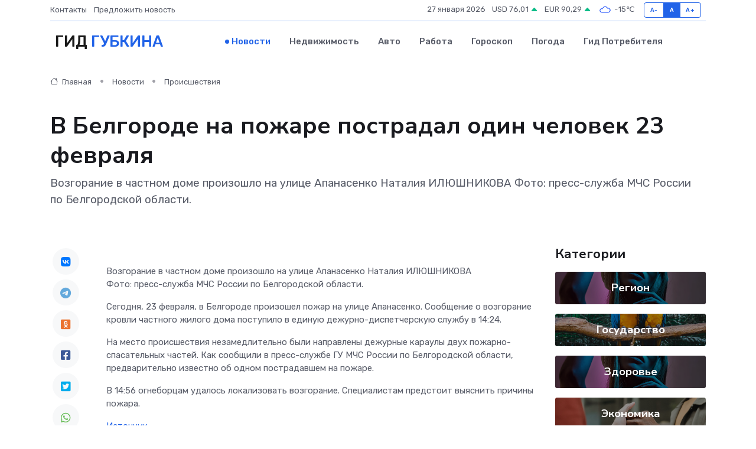

--- FILE ---
content_type: text/html; charset=utf-8
request_url: https://www.google.com/recaptcha/api2/aframe
body_size: 268
content:
<!DOCTYPE HTML><html><head><meta http-equiv="content-type" content="text/html; charset=UTF-8"></head><body><script nonce="7kmYRVpuCRAp_LmpfpUQ7w">/** Anti-fraud and anti-abuse applications only. See google.com/recaptcha */ try{var clients={'sodar':'https://pagead2.googlesyndication.com/pagead/sodar?'};window.addEventListener("message",function(a){try{if(a.source===window.parent){var b=JSON.parse(a.data);var c=clients[b['id']];if(c){var d=document.createElement('img');d.src=c+b['params']+'&rc='+(localStorage.getItem("rc::a")?sessionStorage.getItem("rc::b"):"");window.document.body.appendChild(d);sessionStorage.setItem("rc::e",parseInt(sessionStorage.getItem("rc::e")||0)+1);localStorage.setItem("rc::h",'1769463430296');}}}catch(b){}});window.parent.postMessage("_grecaptcha_ready", "*");}catch(b){}</script></body></html>